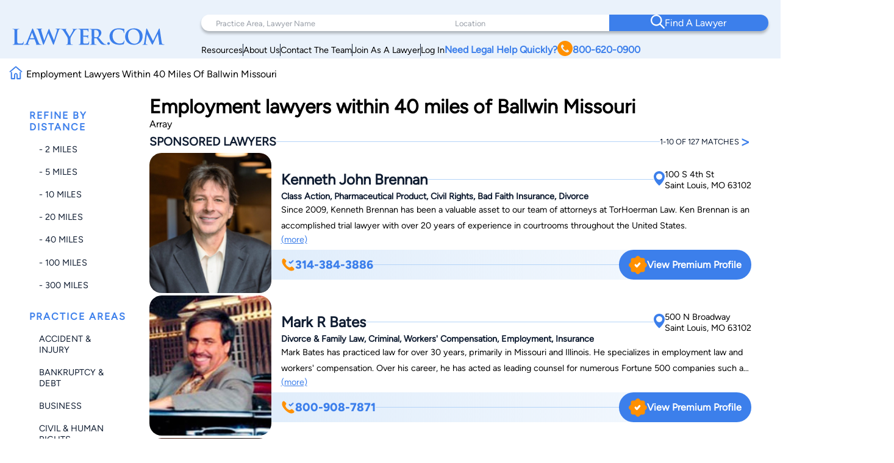

--- FILE ---
content_type: text/html; charset=utf-8
request_url: https://www.google.com/recaptcha/api2/anchor?ar=1&k=6LeCCcUqAAAAAJmQ_DbXR_ln5TRz0TwyvrSF5ROA&co=aHR0cHM6Ly93d3cubGF3eWVyLmNvbTo0NDM.&hl=en&v=N67nZn4AqZkNcbeMu4prBgzg&size=invisible&anchor-ms=20000&execute-ms=30000&cb=3z8ee96agq22
body_size: 48871
content:
<!DOCTYPE HTML><html dir="ltr" lang="en"><head><meta http-equiv="Content-Type" content="text/html; charset=UTF-8">
<meta http-equiv="X-UA-Compatible" content="IE=edge">
<title>reCAPTCHA</title>
<style type="text/css">
/* cyrillic-ext */
@font-face {
  font-family: 'Roboto';
  font-style: normal;
  font-weight: 400;
  font-stretch: 100%;
  src: url(//fonts.gstatic.com/s/roboto/v48/KFO7CnqEu92Fr1ME7kSn66aGLdTylUAMa3GUBHMdazTgWw.woff2) format('woff2');
  unicode-range: U+0460-052F, U+1C80-1C8A, U+20B4, U+2DE0-2DFF, U+A640-A69F, U+FE2E-FE2F;
}
/* cyrillic */
@font-face {
  font-family: 'Roboto';
  font-style: normal;
  font-weight: 400;
  font-stretch: 100%;
  src: url(//fonts.gstatic.com/s/roboto/v48/KFO7CnqEu92Fr1ME7kSn66aGLdTylUAMa3iUBHMdazTgWw.woff2) format('woff2');
  unicode-range: U+0301, U+0400-045F, U+0490-0491, U+04B0-04B1, U+2116;
}
/* greek-ext */
@font-face {
  font-family: 'Roboto';
  font-style: normal;
  font-weight: 400;
  font-stretch: 100%;
  src: url(//fonts.gstatic.com/s/roboto/v48/KFO7CnqEu92Fr1ME7kSn66aGLdTylUAMa3CUBHMdazTgWw.woff2) format('woff2');
  unicode-range: U+1F00-1FFF;
}
/* greek */
@font-face {
  font-family: 'Roboto';
  font-style: normal;
  font-weight: 400;
  font-stretch: 100%;
  src: url(//fonts.gstatic.com/s/roboto/v48/KFO7CnqEu92Fr1ME7kSn66aGLdTylUAMa3-UBHMdazTgWw.woff2) format('woff2');
  unicode-range: U+0370-0377, U+037A-037F, U+0384-038A, U+038C, U+038E-03A1, U+03A3-03FF;
}
/* math */
@font-face {
  font-family: 'Roboto';
  font-style: normal;
  font-weight: 400;
  font-stretch: 100%;
  src: url(//fonts.gstatic.com/s/roboto/v48/KFO7CnqEu92Fr1ME7kSn66aGLdTylUAMawCUBHMdazTgWw.woff2) format('woff2');
  unicode-range: U+0302-0303, U+0305, U+0307-0308, U+0310, U+0312, U+0315, U+031A, U+0326-0327, U+032C, U+032F-0330, U+0332-0333, U+0338, U+033A, U+0346, U+034D, U+0391-03A1, U+03A3-03A9, U+03B1-03C9, U+03D1, U+03D5-03D6, U+03F0-03F1, U+03F4-03F5, U+2016-2017, U+2034-2038, U+203C, U+2040, U+2043, U+2047, U+2050, U+2057, U+205F, U+2070-2071, U+2074-208E, U+2090-209C, U+20D0-20DC, U+20E1, U+20E5-20EF, U+2100-2112, U+2114-2115, U+2117-2121, U+2123-214F, U+2190, U+2192, U+2194-21AE, U+21B0-21E5, U+21F1-21F2, U+21F4-2211, U+2213-2214, U+2216-22FF, U+2308-230B, U+2310, U+2319, U+231C-2321, U+2336-237A, U+237C, U+2395, U+239B-23B7, U+23D0, U+23DC-23E1, U+2474-2475, U+25AF, U+25B3, U+25B7, U+25BD, U+25C1, U+25CA, U+25CC, U+25FB, U+266D-266F, U+27C0-27FF, U+2900-2AFF, U+2B0E-2B11, U+2B30-2B4C, U+2BFE, U+3030, U+FF5B, U+FF5D, U+1D400-1D7FF, U+1EE00-1EEFF;
}
/* symbols */
@font-face {
  font-family: 'Roboto';
  font-style: normal;
  font-weight: 400;
  font-stretch: 100%;
  src: url(//fonts.gstatic.com/s/roboto/v48/KFO7CnqEu92Fr1ME7kSn66aGLdTylUAMaxKUBHMdazTgWw.woff2) format('woff2');
  unicode-range: U+0001-000C, U+000E-001F, U+007F-009F, U+20DD-20E0, U+20E2-20E4, U+2150-218F, U+2190, U+2192, U+2194-2199, U+21AF, U+21E6-21F0, U+21F3, U+2218-2219, U+2299, U+22C4-22C6, U+2300-243F, U+2440-244A, U+2460-24FF, U+25A0-27BF, U+2800-28FF, U+2921-2922, U+2981, U+29BF, U+29EB, U+2B00-2BFF, U+4DC0-4DFF, U+FFF9-FFFB, U+10140-1018E, U+10190-1019C, U+101A0, U+101D0-101FD, U+102E0-102FB, U+10E60-10E7E, U+1D2C0-1D2D3, U+1D2E0-1D37F, U+1F000-1F0FF, U+1F100-1F1AD, U+1F1E6-1F1FF, U+1F30D-1F30F, U+1F315, U+1F31C, U+1F31E, U+1F320-1F32C, U+1F336, U+1F378, U+1F37D, U+1F382, U+1F393-1F39F, U+1F3A7-1F3A8, U+1F3AC-1F3AF, U+1F3C2, U+1F3C4-1F3C6, U+1F3CA-1F3CE, U+1F3D4-1F3E0, U+1F3ED, U+1F3F1-1F3F3, U+1F3F5-1F3F7, U+1F408, U+1F415, U+1F41F, U+1F426, U+1F43F, U+1F441-1F442, U+1F444, U+1F446-1F449, U+1F44C-1F44E, U+1F453, U+1F46A, U+1F47D, U+1F4A3, U+1F4B0, U+1F4B3, U+1F4B9, U+1F4BB, U+1F4BF, U+1F4C8-1F4CB, U+1F4D6, U+1F4DA, U+1F4DF, U+1F4E3-1F4E6, U+1F4EA-1F4ED, U+1F4F7, U+1F4F9-1F4FB, U+1F4FD-1F4FE, U+1F503, U+1F507-1F50B, U+1F50D, U+1F512-1F513, U+1F53E-1F54A, U+1F54F-1F5FA, U+1F610, U+1F650-1F67F, U+1F687, U+1F68D, U+1F691, U+1F694, U+1F698, U+1F6AD, U+1F6B2, U+1F6B9-1F6BA, U+1F6BC, U+1F6C6-1F6CF, U+1F6D3-1F6D7, U+1F6E0-1F6EA, U+1F6F0-1F6F3, U+1F6F7-1F6FC, U+1F700-1F7FF, U+1F800-1F80B, U+1F810-1F847, U+1F850-1F859, U+1F860-1F887, U+1F890-1F8AD, U+1F8B0-1F8BB, U+1F8C0-1F8C1, U+1F900-1F90B, U+1F93B, U+1F946, U+1F984, U+1F996, U+1F9E9, U+1FA00-1FA6F, U+1FA70-1FA7C, U+1FA80-1FA89, U+1FA8F-1FAC6, U+1FACE-1FADC, U+1FADF-1FAE9, U+1FAF0-1FAF8, U+1FB00-1FBFF;
}
/* vietnamese */
@font-face {
  font-family: 'Roboto';
  font-style: normal;
  font-weight: 400;
  font-stretch: 100%;
  src: url(//fonts.gstatic.com/s/roboto/v48/KFO7CnqEu92Fr1ME7kSn66aGLdTylUAMa3OUBHMdazTgWw.woff2) format('woff2');
  unicode-range: U+0102-0103, U+0110-0111, U+0128-0129, U+0168-0169, U+01A0-01A1, U+01AF-01B0, U+0300-0301, U+0303-0304, U+0308-0309, U+0323, U+0329, U+1EA0-1EF9, U+20AB;
}
/* latin-ext */
@font-face {
  font-family: 'Roboto';
  font-style: normal;
  font-weight: 400;
  font-stretch: 100%;
  src: url(//fonts.gstatic.com/s/roboto/v48/KFO7CnqEu92Fr1ME7kSn66aGLdTylUAMa3KUBHMdazTgWw.woff2) format('woff2');
  unicode-range: U+0100-02BA, U+02BD-02C5, U+02C7-02CC, U+02CE-02D7, U+02DD-02FF, U+0304, U+0308, U+0329, U+1D00-1DBF, U+1E00-1E9F, U+1EF2-1EFF, U+2020, U+20A0-20AB, U+20AD-20C0, U+2113, U+2C60-2C7F, U+A720-A7FF;
}
/* latin */
@font-face {
  font-family: 'Roboto';
  font-style: normal;
  font-weight: 400;
  font-stretch: 100%;
  src: url(//fonts.gstatic.com/s/roboto/v48/KFO7CnqEu92Fr1ME7kSn66aGLdTylUAMa3yUBHMdazQ.woff2) format('woff2');
  unicode-range: U+0000-00FF, U+0131, U+0152-0153, U+02BB-02BC, U+02C6, U+02DA, U+02DC, U+0304, U+0308, U+0329, U+2000-206F, U+20AC, U+2122, U+2191, U+2193, U+2212, U+2215, U+FEFF, U+FFFD;
}
/* cyrillic-ext */
@font-face {
  font-family: 'Roboto';
  font-style: normal;
  font-weight: 500;
  font-stretch: 100%;
  src: url(//fonts.gstatic.com/s/roboto/v48/KFO7CnqEu92Fr1ME7kSn66aGLdTylUAMa3GUBHMdazTgWw.woff2) format('woff2');
  unicode-range: U+0460-052F, U+1C80-1C8A, U+20B4, U+2DE0-2DFF, U+A640-A69F, U+FE2E-FE2F;
}
/* cyrillic */
@font-face {
  font-family: 'Roboto';
  font-style: normal;
  font-weight: 500;
  font-stretch: 100%;
  src: url(//fonts.gstatic.com/s/roboto/v48/KFO7CnqEu92Fr1ME7kSn66aGLdTylUAMa3iUBHMdazTgWw.woff2) format('woff2');
  unicode-range: U+0301, U+0400-045F, U+0490-0491, U+04B0-04B1, U+2116;
}
/* greek-ext */
@font-face {
  font-family: 'Roboto';
  font-style: normal;
  font-weight: 500;
  font-stretch: 100%;
  src: url(//fonts.gstatic.com/s/roboto/v48/KFO7CnqEu92Fr1ME7kSn66aGLdTylUAMa3CUBHMdazTgWw.woff2) format('woff2');
  unicode-range: U+1F00-1FFF;
}
/* greek */
@font-face {
  font-family: 'Roboto';
  font-style: normal;
  font-weight: 500;
  font-stretch: 100%;
  src: url(//fonts.gstatic.com/s/roboto/v48/KFO7CnqEu92Fr1ME7kSn66aGLdTylUAMa3-UBHMdazTgWw.woff2) format('woff2');
  unicode-range: U+0370-0377, U+037A-037F, U+0384-038A, U+038C, U+038E-03A1, U+03A3-03FF;
}
/* math */
@font-face {
  font-family: 'Roboto';
  font-style: normal;
  font-weight: 500;
  font-stretch: 100%;
  src: url(//fonts.gstatic.com/s/roboto/v48/KFO7CnqEu92Fr1ME7kSn66aGLdTylUAMawCUBHMdazTgWw.woff2) format('woff2');
  unicode-range: U+0302-0303, U+0305, U+0307-0308, U+0310, U+0312, U+0315, U+031A, U+0326-0327, U+032C, U+032F-0330, U+0332-0333, U+0338, U+033A, U+0346, U+034D, U+0391-03A1, U+03A3-03A9, U+03B1-03C9, U+03D1, U+03D5-03D6, U+03F0-03F1, U+03F4-03F5, U+2016-2017, U+2034-2038, U+203C, U+2040, U+2043, U+2047, U+2050, U+2057, U+205F, U+2070-2071, U+2074-208E, U+2090-209C, U+20D0-20DC, U+20E1, U+20E5-20EF, U+2100-2112, U+2114-2115, U+2117-2121, U+2123-214F, U+2190, U+2192, U+2194-21AE, U+21B0-21E5, U+21F1-21F2, U+21F4-2211, U+2213-2214, U+2216-22FF, U+2308-230B, U+2310, U+2319, U+231C-2321, U+2336-237A, U+237C, U+2395, U+239B-23B7, U+23D0, U+23DC-23E1, U+2474-2475, U+25AF, U+25B3, U+25B7, U+25BD, U+25C1, U+25CA, U+25CC, U+25FB, U+266D-266F, U+27C0-27FF, U+2900-2AFF, U+2B0E-2B11, U+2B30-2B4C, U+2BFE, U+3030, U+FF5B, U+FF5D, U+1D400-1D7FF, U+1EE00-1EEFF;
}
/* symbols */
@font-face {
  font-family: 'Roboto';
  font-style: normal;
  font-weight: 500;
  font-stretch: 100%;
  src: url(//fonts.gstatic.com/s/roboto/v48/KFO7CnqEu92Fr1ME7kSn66aGLdTylUAMaxKUBHMdazTgWw.woff2) format('woff2');
  unicode-range: U+0001-000C, U+000E-001F, U+007F-009F, U+20DD-20E0, U+20E2-20E4, U+2150-218F, U+2190, U+2192, U+2194-2199, U+21AF, U+21E6-21F0, U+21F3, U+2218-2219, U+2299, U+22C4-22C6, U+2300-243F, U+2440-244A, U+2460-24FF, U+25A0-27BF, U+2800-28FF, U+2921-2922, U+2981, U+29BF, U+29EB, U+2B00-2BFF, U+4DC0-4DFF, U+FFF9-FFFB, U+10140-1018E, U+10190-1019C, U+101A0, U+101D0-101FD, U+102E0-102FB, U+10E60-10E7E, U+1D2C0-1D2D3, U+1D2E0-1D37F, U+1F000-1F0FF, U+1F100-1F1AD, U+1F1E6-1F1FF, U+1F30D-1F30F, U+1F315, U+1F31C, U+1F31E, U+1F320-1F32C, U+1F336, U+1F378, U+1F37D, U+1F382, U+1F393-1F39F, U+1F3A7-1F3A8, U+1F3AC-1F3AF, U+1F3C2, U+1F3C4-1F3C6, U+1F3CA-1F3CE, U+1F3D4-1F3E0, U+1F3ED, U+1F3F1-1F3F3, U+1F3F5-1F3F7, U+1F408, U+1F415, U+1F41F, U+1F426, U+1F43F, U+1F441-1F442, U+1F444, U+1F446-1F449, U+1F44C-1F44E, U+1F453, U+1F46A, U+1F47D, U+1F4A3, U+1F4B0, U+1F4B3, U+1F4B9, U+1F4BB, U+1F4BF, U+1F4C8-1F4CB, U+1F4D6, U+1F4DA, U+1F4DF, U+1F4E3-1F4E6, U+1F4EA-1F4ED, U+1F4F7, U+1F4F9-1F4FB, U+1F4FD-1F4FE, U+1F503, U+1F507-1F50B, U+1F50D, U+1F512-1F513, U+1F53E-1F54A, U+1F54F-1F5FA, U+1F610, U+1F650-1F67F, U+1F687, U+1F68D, U+1F691, U+1F694, U+1F698, U+1F6AD, U+1F6B2, U+1F6B9-1F6BA, U+1F6BC, U+1F6C6-1F6CF, U+1F6D3-1F6D7, U+1F6E0-1F6EA, U+1F6F0-1F6F3, U+1F6F7-1F6FC, U+1F700-1F7FF, U+1F800-1F80B, U+1F810-1F847, U+1F850-1F859, U+1F860-1F887, U+1F890-1F8AD, U+1F8B0-1F8BB, U+1F8C0-1F8C1, U+1F900-1F90B, U+1F93B, U+1F946, U+1F984, U+1F996, U+1F9E9, U+1FA00-1FA6F, U+1FA70-1FA7C, U+1FA80-1FA89, U+1FA8F-1FAC6, U+1FACE-1FADC, U+1FADF-1FAE9, U+1FAF0-1FAF8, U+1FB00-1FBFF;
}
/* vietnamese */
@font-face {
  font-family: 'Roboto';
  font-style: normal;
  font-weight: 500;
  font-stretch: 100%;
  src: url(//fonts.gstatic.com/s/roboto/v48/KFO7CnqEu92Fr1ME7kSn66aGLdTylUAMa3OUBHMdazTgWw.woff2) format('woff2');
  unicode-range: U+0102-0103, U+0110-0111, U+0128-0129, U+0168-0169, U+01A0-01A1, U+01AF-01B0, U+0300-0301, U+0303-0304, U+0308-0309, U+0323, U+0329, U+1EA0-1EF9, U+20AB;
}
/* latin-ext */
@font-face {
  font-family: 'Roboto';
  font-style: normal;
  font-weight: 500;
  font-stretch: 100%;
  src: url(//fonts.gstatic.com/s/roboto/v48/KFO7CnqEu92Fr1ME7kSn66aGLdTylUAMa3KUBHMdazTgWw.woff2) format('woff2');
  unicode-range: U+0100-02BA, U+02BD-02C5, U+02C7-02CC, U+02CE-02D7, U+02DD-02FF, U+0304, U+0308, U+0329, U+1D00-1DBF, U+1E00-1E9F, U+1EF2-1EFF, U+2020, U+20A0-20AB, U+20AD-20C0, U+2113, U+2C60-2C7F, U+A720-A7FF;
}
/* latin */
@font-face {
  font-family: 'Roboto';
  font-style: normal;
  font-weight: 500;
  font-stretch: 100%;
  src: url(//fonts.gstatic.com/s/roboto/v48/KFO7CnqEu92Fr1ME7kSn66aGLdTylUAMa3yUBHMdazQ.woff2) format('woff2');
  unicode-range: U+0000-00FF, U+0131, U+0152-0153, U+02BB-02BC, U+02C6, U+02DA, U+02DC, U+0304, U+0308, U+0329, U+2000-206F, U+20AC, U+2122, U+2191, U+2193, U+2212, U+2215, U+FEFF, U+FFFD;
}
/* cyrillic-ext */
@font-face {
  font-family: 'Roboto';
  font-style: normal;
  font-weight: 900;
  font-stretch: 100%;
  src: url(//fonts.gstatic.com/s/roboto/v48/KFO7CnqEu92Fr1ME7kSn66aGLdTylUAMa3GUBHMdazTgWw.woff2) format('woff2');
  unicode-range: U+0460-052F, U+1C80-1C8A, U+20B4, U+2DE0-2DFF, U+A640-A69F, U+FE2E-FE2F;
}
/* cyrillic */
@font-face {
  font-family: 'Roboto';
  font-style: normal;
  font-weight: 900;
  font-stretch: 100%;
  src: url(//fonts.gstatic.com/s/roboto/v48/KFO7CnqEu92Fr1ME7kSn66aGLdTylUAMa3iUBHMdazTgWw.woff2) format('woff2');
  unicode-range: U+0301, U+0400-045F, U+0490-0491, U+04B0-04B1, U+2116;
}
/* greek-ext */
@font-face {
  font-family: 'Roboto';
  font-style: normal;
  font-weight: 900;
  font-stretch: 100%;
  src: url(//fonts.gstatic.com/s/roboto/v48/KFO7CnqEu92Fr1ME7kSn66aGLdTylUAMa3CUBHMdazTgWw.woff2) format('woff2');
  unicode-range: U+1F00-1FFF;
}
/* greek */
@font-face {
  font-family: 'Roboto';
  font-style: normal;
  font-weight: 900;
  font-stretch: 100%;
  src: url(//fonts.gstatic.com/s/roboto/v48/KFO7CnqEu92Fr1ME7kSn66aGLdTylUAMa3-UBHMdazTgWw.woff2) format('woff2');
  unicode-range: U+0370-0377, U+037A-037F, U+0384-038A, U+038C, U+038E-03A1, U+03A3-03FF;
}
/* math */
@font-face {
  font-family: 'Roboto';
  font-style: normal;
  font-weight: 900;
  font-stretch: 100%;
  src: url(//fonts.gstatic.com/s/roboto/v48/KFO7CnqEu92Fr1ME7kSn66aGLdTylUAMawCUBHMdazTgWw.woff2) format('woff2');
  unicode-range: U+0302-0303, U+0305, U+0307-0308, U+0310, U+0312, U+0315, U+031A, U+0326-0327, U+032C, U+032F-0330, U+0332-0333, U+0338, U+033A, U+0346, U+034D, U+0391-03A1, U+03A3-03A9, U+03B1-03C9, U+03D1, U+03D5-03D6, U+03F0-03F1, U+03F4-03F5, U+2016-2017, U+2034-2038, U+203C, U+2040, U+2043, U+2047, U+2050, U+2057, U+205F, U+2070-2071, U+2074-208E, U+2090-209C, U+20D0-20DC, U+20E1, U+20E5-20EF, U+2100-2112, U+2114-2115, U+2117-2121, U+2123-214F, U+2190, U+2192, U+2194-21AE, U+21B0-21E5, U+21F1-21F2, U+21F4-2211, U+2213-2214, U+2216-22FF, U+2308-230B, U+2310, U+2319, U+231C-2321, U+2336-237A, U+237C, U+2395, U+239B-23B7, U+23D0, U+23DC-23E1, U+2474-2475, U+25AF, U+25B3, U+25B7, U+25BD, U+25C1, U+25CA, U+25CC, U+25FB, U+266D-266F, U+27C0-27FF, U+2900-2AFF, U+2B0E-2B11, U+2B30-2B4C, U+2BFE, U+3030, U+FF5B, U+FF5D, U+1D400-1D7FF, U+1EE00-1EEFF;
}
/* symbols */
@font-face {
  font-family: 'Roboto';
  font-style: normal;
  font-weight: 900;
  font-stretch: 100%;
  src: url(//fonts.gstatic.com/s/roboto/v48/KFO7CnqEu92Fr1ME7kSn66aGLdTylUAMaxKUBHMdazTgWw.woff2) format('woff2');
  unicode-range: U+0001-000C, U+000E-001F, U+007F-009F, U+20DD-20E0, U+20E2-20E4, U+2150-218F, U+2190, U+2192, U+2194-2199, U+21AF, U+21E6-21F0, U+21F3, U+2218-2219, U+2299, U+22C4-22C6, U+2300-243F, U+2440-244A, U+2460-24FF, U+25A0-27BF, U+2800-28FF, U+2921-2922, U+2981, U+29BF, U+29EB, U+2B00-2BFF, U+4DC0-4DFF, U+FFF9-FFFB, U+10140-1018E, U+10190-1019C, U+101A0, U+101D0-101FD, U+102E0-102FB, U+10E60-10E7E, U+1D2C0-1D2D3, U+1D2E0-1D37F, U+1F000-1F0FF, U+1F100-1F1AD, U+1F1E6-1F1FF, U+1F30D-1F30F, U+1F315, U+1F31C, U+1F31E, U+1F320-1F32C, U+1F336, U+1F378, U+1F37D, U+1F382, U+1F393-1F39F, U+1F3A7-1F3A8, U+1F3AC-1F3AF, U+1F3C2, U+1F3C4-1F3C6, U+1F3CA-1F3CE, U+1F3D4-1F3E0, U+1F3ED, U+1F3F1-1F3F3, U+1F3F5-1F3F7, U+1F408, U+1F415, U+1F41F, U+1F426, U+1F43F, U+1F441-1F442, U+1F444, U+1F446-1F449, U+1F44C-1F44E, U+1F453, U+1F46A, U+1F47D, U+1F4A3, U+1F4B0, U+1F4B3, U+1F4B9, U+1F4BB, U+1F4BF, U+1F4C8-1F4CB, U+1F4D6, U+1F4DA, U+1F4DF, U+1F4E3-1F4E6, U+1F4EA-1F4ED, U+1F4F7, U+1F4F9-1F4FB, U+1F4FD-1F4FE, U+1F503, U+1F507-1F50B, U+1F50D, U+1F512-1F513, U+1F53E-1F54A, U+1F54F-1F5FA, U+1F610, U+1F650-1F67F, U+1F687, U+1F68D, U+1F691, U+1F694, U+1F698, U+1F6AD, U+1F6B2, U+1F6B9-1F6BA, U+1F6BC, U+1F6C6-1F6CF, U+1F6D3-1F6D7, U+1F6E0-1F6EA, U+1F6F0-1F6F3, U+1F6F7-1F6FC, U+1F700-1F7FF, U+1F800-1F80B, U+1F810-1F847, U+1F850-1F859, U+1F860-1F887, U+1F890-1F8AD, U+1F8B0-1F8BB, U+1F8C0-1F8C1, U+1F900-1F90B, U+1F93B, U+1F946, U+1F984, U+1F996, U+1F9E9, U+1FA00-1FA6F, U+1FA70-1FA7C, U+1FA80-1FA89, U+1FA8F-1FAC6, U+1FACE-1FADC, U+1FADF-1FAE9, U+1FAF0-1FAF8, U+1FB00-1FBFF;
}
/* vietnamese */
@font-face {
  font-family: 'Roboto';
  font-style: normal;
  font-weight: 900;
  font-stretch: 100%;
  src: url(//fonts.gstatic.com/s/roboto/v48/KFO7CnqEu92Fr1ME7kSn66aGLdTylUAMa3OUBHMdazTgWw.woff2) format('woff2');
  unicode-range: U+0102-0103, U+0110-0111, U+0128-0129, U+0168-0169, U+01A0-01A1, U+01AF-01B0, U+0300-0301, U+0303-0304, U+0308-0309, U+0323, U+0329, U+1EA0-1EF9, U+20AB;
}
/* latin-ext */
@font-face {
  font-family: 'Roboto';
  font-style: normal;
  font-weight: 900;
  font-stretch: 100%;
  src: url(//fonts.gstatic.com/s/roboto/v48/KFO7CnqEu92Fr1ME7kSn66aGLdTylUAMa3KUBHMdazTgWw.woff2) format('woff2');
  unicode-range: U+0100-02BA, U+02BD-02C5, U+02C7-02CC, U+02CE-02D7, U+02DD-02FF, U+0304, U+0308, U+0329, U+1D00-1DBF, U+1E00-1E9F, U+1EF2-1EFF, U+2020, U+20A0-20AB, U+20AD-20C0, U+2113, U+2C60-2C7F, U+A720-A7FF;
}
/* latin */
@font-face {
  font-family: 'Roboto';
  font-style: normal;
  font-weight: 900;
  font-stretch: 100%;
  src: url(//fonts.gstatic.com/s/roboto/v48/KFO7CnqEu92Fr1ME7kSn66aGLdTylUAMa3yUBHMdazQ.woff2) format('woff2');
  unicode-range: U+0000-00FF, U+0131, U+0152-0153, U+02BB-02BC, U+02C6, U+02DA, U+02DC, U+0304, U+0308, U+0329, U+2000-206F, U+20AC, U+2122, U+2191, U+2193, U+2212, U+2215, U+FEFF, U+FFFD;
}

</style>
<link rel="stylesheet" type="text/css" href="https://www.gstatic.com/recaptcha/releases/N67nZn4AqZkNcbeMu4prBgzg/styles__ltr.css">
<script nonce="hoCXckfiEBKP7RkU_NxbIA" type="text/javascript">window['__recaptcha_api'] = 'https://www.google.com/recaptcha/api2/';</script>
<script type="text/javascript" src="https://www.gstatic.com/recaptcha/releases/N67nZn4AqZkNcbeMu4prBgzg/recaptcha__en.js" nonce="hoCXckfiEBKP7RkU_NxbIA">
      
    </script></head>
<body><div id="rc-anchor-alert" class="rc-anchor-alert"></div>
<input type="hidden" id="recaptcha-token" value="[base64]">
<script type="text/javascript" nonce="hoCXckfiEBKP7RkU_NxbIA">
      recaptcha.anchor.Main.init("[\x22ainput\x22,[\x22bgdata\x22,\x22\x22,\[base64]/[base64]/[base64]/[base64]/[base64]/[base64]/KGcoTywyNTMsTy5PKSxVRyhPLEMpKTpnKE8sMjUzLEMpLE8pKSxsKSksTykpfSxieT1mdW5jdGlvbihDLE8sdSxsKXtmb3IobD0odT1SKEMpLDApO08+MDtPLS0pbD1sPDw4fFooQyk7ZyhDLHUsbCl9LFVHPWZ1bmN0aW9uKEMsTyl7Qy5pLmxlbmd0aD4xMDQ/[base64]/[base64]/[base64]/[base64]/[base64]/[base64]/[base64]\\u003d\x22,\[base64]\\u003d\\u003d\x22,\x22HTfCssO9w5lawrnCjXYvZRTCjlXDjMKmw4jCpcKlGMKJw4BwFMOJw5bCkcO8YS/Dll3Cl2xKwpvDkRzCpMKvPg1fKWTCtcOCSMKPfBjCkiLCnMOxwpMuwo/[base64]/asOHEMKfwowQJFbCncO8Q8K/[base64]/DnDzClcKpDH3DhG4nDGZvN0g/w78gw4zCoFvCt8O1wr/CgWsRwq7Ch1EXw77CtCs/Lg7Ctn7DscKpw6syw47CksOnw6fDrsKYw61nTwwXPsKBC0Asw53Co8OyK8OHH8OoBMK7w6HCnzQvL8OKbcO4wol2w5rDkwjDgxLDtMKCw7/[base64]/DpE/CnMOIIcK2VMOjw78pKcOcEsK1w6oowqfDisOiw7zDgkjDn8OQYMKcVC9kTDfDhMOgAMOhw7LDkcKVwqZVw6/CoBEaO3rCrR4qc2wQFHw3w4sUEMOWwrxuKyzCrCLDlcODw4Jyw6NaDsK/A3nDsyUHWMKLUw5zw4XCr8OgR8KtZEVEw5AvJVnCscOhWh7Dl2lEwpjCt8KCw6oiw7nDr8KXZMOmWGjDkV3Dg8Ohw53Ci0gkwonDrcOJwqfDohQqwqlWw5ohcsKWB8KCwr7DoHdJw5wZwqbDq3cowr/Dg8KmbyHDl8OgF8O3VDM8GXnCqDNqwpDDt8OIRcOUwqfCisKDUyNCw4J1wosgRsKqEsKGJhg8fsOnXnEbw54NJsOnwp/CgG89WMKiT8OlEcKyw5wwwp0ywqDDpsOow6DCjXZTYnrDrMOrw6clwqZyADjCjxbDkcKOVyTCusOIw4zCucOjw7zCshsVezQuw6F3w6/Ds8K7wqNWHcOmw5DCmV16woDClmjDuTjDkcKHw6EuwrE/[base64]/Cv1o3woBSHcODwqBCAcOTTR/CvEB+wosPw4bDp05bwq5eAsOHfGrClCLCm0t+J2d5wr9Cwr7CmWNrwqx7w4leXRPCrMOaNMOdwrHCu2oUSSpAMz3DisO+w7jDrcKaw4JpTsOUR1RewrjDpiR4w6rDj8KrOz/[base64]/w5QQd8KpSSlLXUpJw4RBwobCoRolw7XClcObJGXDg8Okw7nDncOAwprCs8K/w5Zcw4ZmwqTDoH5Ew7bDnEI5wqHDn8K8w7JLw7/[base64]/[base64]/wp9TRcKFwoceR8KNw4pHc8K9wo5uw71sw5TCkQTDlgfCvG3CrsO/HMKyw7B+wozDncO7WMOCJTInM8K1Uz5uasOoEsKOT8K2FcO7wprDpUHDmsKXw4bCqA/[base64]/[base64]/[base64]/[base64]/w4jDqcOmdGTDscOcVALCtMOULA7Cs1IWwpXCsjjCmTZ9w4leTMK9Bmh/wqLCpMKBwpTDlcKQw6fDgTtKF8KoworCqMOZG3xlw5LDtFZlw7/DtHNWw4fDpMOSAmLDoGnDl8KyC0gsw5HCicOlwqVxwovCocKJwoFWw5PDjcKRAXMEXxJadcKtw5vDiTgQw7oFQEzDjsOHOcOkMsKpAlthwrvCijhCwrnDkijDtcOSwq5rRMOxw79yacK0MsKiw4UUwp3Dl8KtAUrDlcKvw77CisOsw6nCn8OZRiU/wqMRbG7CrcKtwpfClcKww7jDgMOmw5TCvgPDsh4VwrnDtMK/[base64]/W8OsKCo5wpwow5AsXcK+fsO1LDl8w4nCt8Kzw73DpUpNwrwnw6rCusKsw6kVSMO6w57Ckh7Cu33DtsOow4VsQsKJwokVw5TDq8Kewo/[base64]/DgsOqVD9pw6EnEhPCsFo2VMOhM8Osw7HCuADClcKewoDCh8O1UMO2ZADDhAxYw73DhBPDpsOaw4ZLwoDDuMKzJRfDsA0swovDrzxETjjDhMOfwqolw67DsRxlAsKXw6NowqrDnsKUw6TDu2Q+w4jCsMKewoZewpJnKcOCw5/CqMKMPMO+CMKQwq/[base64]/[base64]/HcO+w5zCiibCgMOMw6BHwpTDugjDj8OOVcOlAsOANFxda2onw78qKF7CrsKpAmwqwpfDtWxrG8O4XX7ClRTDtjd0IsOuPy/DlMO5wpbCh1QWwo7DjyhtPMOWCU4jX2/DusKtwrlpJzLDnMO9wp/Cm8Krw7A6woPDucKbw6TDlWDDpsK9w47Cmj/CmMK9w4fDhcOyJHvDhMK0DcOkwo4pRcKyJ8KfE8KKY1ULwq4YRsOxEXfDmmbDnCLCvcOmfE/CmV/[base64]/ChMOsJMKAw6leJCDDgnnDqRnCri8Gwq/CtC4EwrTCscKYw7FbwqFqPVPDtMKSwrohEmsvccKiwr7CiMK7PcOXMsK8wod6FMOrw4/DkMKCXAd7w67CljgJVTdjwqHCvcOjD8OwbwfDlwhcwroRPl3Ci8Khw4hRX2NIFsOLw4kLQsKSccKfwqFWwodTaWDDnVx+woDCuMOoFGMjwqUEwq4xFsOhw77CkSrDsMOAYsO8wovCpgZ/[base64]/DvsObSMONS2XDkcOOdsK5wqPCvWcLw4DDoRHDuzPCn8Kzw6PDj8OXw5wgw4VsVi1dwoQwJ19AwqPCusO2FMKKw7PCmcKbw5gsPsKFTS58w4FsOMKVw7llw65CVsKSw5N2w5Aqwq/[base64]/CtsKywqvCpXNCw7fDlMO2RkYsLcKcABTCvy/ChwDCjcKVdsKfwoTDgsK4dWzCocK7w5USL8KJw6/DqVvCuMKMPnLDs0vCjxrDjEPDusOsw5Bow4zCjDXCh1k1wqgvw5ZQJ8KtfMOFwrRcwpVrwr3Cv1TDrkk7w4bDvAHCuk7DkSksw4DDtcKew55RUlPCoBzCisO4w7IFwonDh8KrwobCtWzCgcOsw6XDicOVw6MHOy/[base64]/[base64]/CrcO+RcOXU2bDl3lrbsOswqwfwrnDu8O4M3JsNnlJwphBwrYgM8KXw4YQwpPDmhsFwpzCkE18wpzCgBNSaMOjw7jCicKiw6/[base64]/KW5TAsKYQkJLwoQEw5ZbCcKhw69aCWPCmcO+wozDh8KyZMKGwp9LRE/ChFnCtcO7FcOLw5zDhcK8wpPCksO8wpPCl1J0wrIoJ3nDiTlbJ1/DqiPDrcK/[base64]/w4TDpMKOwo1QQMK1wqRfL1xOPHbDjcKZKsOhBcOmQglCwoJ4cMK4bmd/wqY2wpgHw5nCvMODwqcofiPDv8KPw4zDjhhQCFtbbMKJJGDDvsKGwqNYQMOVXkkuScOLXsOvw54aCltqdMKJYi/Dql/Cm8Ksw7vCu8OBf8OLwqQGw5XDgMK1I3vCqsKresOhRzt/S8OjImrCrwI4w5XCvnLDmFHCnhvDtgDDtXA8wqvDrxTDt8KgYCY0KMKIwp5kw7gkwp3Dtxk4w4ZuLMKkQCXClsKTOcOVdX/CjxPCuQ0ePxENRsOsKMOKw5wSw6oAEsOtwqfClnQJPwvCoMK+wowGO8OENiPDvMKMw4PCi8ORwqJGwooiSndbAwfCkxrCuk3DjmzDlMKobcO5S8OWJXPChcOjfz/[base64]/QFvDjMKMGsOoEMOVwq4DT8OnRcOzw4VKTR/CoiHDh0xNw6NZc1zDicKCf8K5wqQ5TsKlUcKkFEbCqMKLZMKkw73DgcKFE0Bywpd8woXDknNhwpzDvBpTwr/Cp8KUHWJIBRIGU8OXS3rCrDxmUjZSIyfDnwnDrsOuOU0fw45MMsKfOcKMc8OCwqBMw6bDj3FVMATCkQl9cCNuw5pvbQPCvsOAAkHCnkZnwogzLQFLw6/DlsOXw6bCvMOvw510w7TCsgISwofDn8Klw6bDkMOaGipRF8KzTCHDjsOOZcOxBgHCoAIIw7jCh8KJw4jDpsKxw7I2IcOiOmLCucOrw701wrbDhw/DicKccMOfBMOTW8KhX1lbw4lwHMO/AUTDuMOicBvCnn/DrRoRX8KHw5xRw4F9wq4LwotAwpAxw7lWIA8EwrpJwrNUfx/Cq8KhI8KNKsKfI8KwE8OZPGnCpXY4wo8TWk3Cg8K+IyYLGcKqYzLDtcOxc8OWw6jDucKlcFbClsKmAQ/CsMKYw67Ch8OIwo00acKGwqM3IBzCiCrCtmLCu8OKWsKCPsOGeGpawqTDii5CwoPCsXJqYcOewogYCngMwqjCicOhH8KSBQsWW2jDi8Oyw7h/w53DpErCrUfClCfCpWRswoDDrsOuw5EOLcOvw63CpcKRw78Uc8KXwpbDscKAdMKRbsOZw5BPBgdHwozDkXjDq8K0A8Ouw4oNw6h/IsO2NMOqw7Q5w54McRTCojM0w5PCjCMGw74gHivCg8Kfw6HCnF3CjhBlesKwCHPDucOGwqHCrsKlwojCr21DGMKKwpF0QwfCssKTwp5YbkskwpnCicOdD8Orw4gHbFnClsOhw7s/wrcQRcKsw4HCvMO8wpXCsMK4PVPCoSIDNV3Dn2hkSTYFdsOIw6V7eMKvSMKOVsOAw4MmQsKawrxvG8KUasKJdFkiwpHCmcK0acOgfT4GWcOxasOqwqTCmxYFVCpHw5ZEwpHCp8Olw5A7VMKZKcOnw6dqw67DlMOUw4RlbsOpI8KdK2LDu8KLw5MUw61eAmZmQ8KSwqE/[base64]/wpsOPsK9w4vDojnCgXPDmMOxAMK0wp/DnsO6L8KiwqvCmcOBw4Iew7d+CVfDtcKDTQRSwq3DjMOQw5zDlsOxwpxtw77CgsOTwpZQwrjCvsOvwoDClcOVXC8fcQfDjcKTDcKyRXPDig0xa1HCrSA1w4XClCrDksORwoAfw7tGYHY4ZMKfw6FyGHlXwoLCnhwdw4rDu8OrfBtjwoQ4wo7DsMOGGsK/wrbDvmBaw7bCmsOZUXvCjMK9wrXDpBIleGVsw6UuBsKsW3zCsBjDkcO9NsK6CcK/wpXDh1PDrsOIasK2wrvDp8K0GMOfwptRw7zDogt/[base64]/XMKXw5HDlQVHKsOafHQYScK7HllRw4TCncKUUTPDhcOTw5LDgTRZw5PCv8KywrJIw7rDtcKEZsOhMjtYwqrCmRnDmUMYwqfCvBFCwrDCoMKqLHxFPsOEBkhsM2rCucK4c8KAwpvDuMOXTE0VwoNrLsKOdsOkVcOWC8O/SsO6wqbDq8KDFXHCokgmw5rCusO9dsKtw6Yvw5vDnMOleSRSRMKQwofCn8OCYzIcaMOpwpFVwrbDn3TCpMOcw7V+C8KIeMKhMMKkwq/DoMOkX2xWw5Ezw7FewqrCvk7CtMKpO8OPw4HDlw8rwqE+woNAwrV+wqHDv1DDj1rCuDF/w47Cu8OHwqXDj1PCpMOXw5DDi3XCiTfCkyXDhsOFZkTDojHDvcKqwr/CvMKnYcKNZ8O8BcOdL8Osw5PCiMOYwpbCp0sjNiFdTXITKsKFHMOBw7PDrcOyw5h4wq7DsWoBOsKSFS9IIsOcW0lRw6Eswq8kEMKjesO0KcKaesOfOsKWw5AVYX7Ds8Otw6ouYcKzwpZWw53ClSPDoMOkw4/[base64]/Co8KNwpVBRBLCgcKQUcKswqvCql3DoQQzwrk8wqBEw79gOT3CpCANwobCg8KkQsK7RUXCs8Ktwo03w5fDvQR8wqtkFhPCo2/CsAt9wqc9wrl5w4pzdHvCm8KYw48nUjw4VxAwTVwvQsO8Zh4iw6NIw6nCgcORwplMBWxEwr0oIydzwo7DpMOrIUnCgUpiPMKXYUtbcMOtw6/DgcObwoUNUMKDaAEyGcKFWsOGwoclDsKaSjnChsObwobDpMOYFcOPFCDDucKgw5bCoRvDg8OdwqBVw6ZTwpjDvsKZwpoPKmhTccKBw5V4w5/CqCIxw7E1TsO2wqEAwokHLcOnVcK2w6fDuMODTsKPwpMPw7rCp8KkPRNULsK3Mw3CgsOTwoBDw6JowosCwprCscO3XcKnw7zCu8KXwpEGcHjDpcOaw4zDr8K4FChiwqrDr8OiMk/CisK6wrbDr8OIwrDCs8Krw5xPw57Cm8K1OsOsX8OxRxXDm1TDlcKuBAjCscOwwqHDlcK3C2EVGVAgw5MWwqNDwpQUwphFCBbCkUvDkT/Dgj0sU8OmSw0VwrQGwoPDuwnCr8OFwo5nQ8K6TzvDpBjCm8OHVlzCmULCgys8YcOwUn86aHPDl8OHw687wrF1ecOyw53CsEvDr8O2w78fwozCnHjDthcecDjDlFUIcMKFKcKiJcOPL8OsZMKHF2/DkMKuYsOUw7HCgsOhFcKxw7MxAFXCpyzDhz7CksKZw655HxLChzvCoAVrwrRWwqptwq1VRlN8wo9jK8O5w59ywrpSIALCocOkw7fCmMOlwpgSOAnDgCNrA8OIVcKqw5MBwqjDs8O5H8OywpTDrVLDkT/CmmTCggzDsMOVAlTDkzROZWPCn8OOwq7CucKRwr7CmMO7wqbCgBdbSA5BwpXDnTxCcGo7FFVqXMO7worCoUEOw7HDoz5rwpZ7EcKROMOfwrLCuMORdCzDjcKEVns0wpXDncOJZC8xw558VcOewpTDqMOlwps6w5U/w6/Cn8KLPMOIO2I+FcOUwrsFwoDCv8K7VsOJwqHCq1/DqMKJEcKpbcKpw69qw7rDizNZw5fDk8OIw5zDj1HCs8K4e8K0HzNrPDUNehxhw5MsRcKXLMOKwpLCo8Odw4vDijLDiMKSPXHDpHbCucOdwpJASyEWwoVDw4Rqw7/ClMO7w7nCuMK4U8OJVHs0wrYgw6NTwpI5wqnDj8O9XSLCqcKBRk/CiTrDiwzDmsKbwp7CgsOYXcKOGMObwoEREsOMZcKww7wrRlTDhkjDpsKgw7TDqlk8OcKFw6IcaiRPb2FywqzCk3XDuWk2AQfDmkDCpMO2wpXDp8Ojw7TCiktdwq3DsVnDocOGw5/CvkNJw7heH8KLw5PCs1x3wpnCtcKFwodowrvDuyvCq23DtH7Dh8O8woHDoz/[base64]/DqTzDvlo5I8KJY0fCkMKTYz4NP8OWw4vDvMOVOW46w5nDgwXCgsKQwqXCqMKgwo4kwqjCv0QAw597wr1Ew6MVdS7CosK7wqYvwrFgAhsMw75HPMOJw73DigRYOsOtVMKQMMKIw5fDl8OuAcK7LMKrwpbChCLDs3/CjT/Cq8KYwovCgsKTB3HDk3VhdcOPwovCgWhVeBxhZWRTV8O7wpdVAx8HWBBjw5oDw40MwqpXLMKvw6JpCcOGwpIWwqHDq8OSI10sFh3CoCRnw7nCk8KIN1cLwo5sJMKZw6XDvgfDiTd3w7wxD8KkRMKiP3HDkB/[base64]/DunROFyLCv8O7HX7ClnwPw4jChjfCpcOzDcK1aF0kw7bDvmjDoWpSwpLDvMONJMO3V8OWwq7CusKufnUZbBzCtsOqHQXDtsKeC8KdWsKVTgbCg151w5HDlSDChAXDhToHwq/Cl8KUwozDo3lWR8OXw7kgLjECwoRTw6p0MsOzw5sLw5YGMlMiwpRLSsKCw4LDkMOzwrciNMO6w47DgsOSwpocFX/Ch8K8S8KXTj/[base64]/DnsOXf2TDrsKsw6l7LH54E8OIJMKcEwtwPlvDnCDCuSQKw53CkMKMwqhATgHCiwgGFcKKwpjCrjLCpH7Cj8KHb8K1woUfAsKwBHNTwr0/AMOFDDxkwrDDj3UwfDkGw7DDo2x6woIgw6sjeVIvacKhw6FBw4BvV8Kdw5seNsKLM8K8LB/Dl8OSflJTw6TCgcO7eTkCFRTDk8OwwrBHVzQmw7ITw7XCnMK9RcKjw60tw5DClHzDjcOww4HDvMKkRcKaRcOfw7zCmcKBQMK+N8KbwpDDvWPDvk3ChxFOV3TCusOGwonDjmnClcKIwoYBw7PCi1ITwoXDnwciW8KaXWTDq2rDiD/CkBLCksKmwrMCEsKoI8OITsKvG8Onwr/[base64]/[base64]/Dh1jCqXgoVcOew4MywpNzwppRekTCrsOuDSQ3TsKvelgEwpgLCkTCh8KGwqE/SsKQwpY5wonCmsKww4oJwqDCjBTChMOdwoUBw7TDjcK6wpRKwp8xfsKRYsKqNj4Iw6DDncOEwqfCsBTDrEMnw5bDtzoJPMKKXVluw6pcwodXEk/[base64]/O8OQb8OxaMONwrTCm8KWSMOzwo7CiMO5SsONw67DvMKrIwbDjwvCp1fDjQ48WFYbw4zDgz7Cu8Ovw4LDqcOqwqJDMMKLwqlITjMPwrsvwodbwrLDmAcLwq7DiEo/G8Kiw43CnMKRMw/CgsO4cMOsOsKPDg0OamXCgMKcd8Kkw599w4jClQYtwpUzw5PCvcK/SnlrcT8Yw6PDgy7CkVjCmkXDqsObG8Kcw4zDoDPDmMKaSjTDsR80w6I9XsK+wpnDgsOaJcO0worCisKcJVHCrmbCmhPClXnDiCI2w4IgXMOwYMKOw4s/c8Kdw6LCuMKGw5gjDE7DmsO4HVBldcORXcOPfQnColHCqsO5w7MdN2bClE99w5VHGcKzK1l/wpjDssOoNcKVw6fCtQF9VMKzfndGbsKhZWfDs8KoVHfDiMKpw7VNdMK5w5PDvsOrHUYMfx/[base64]/DhMO4QMKdVC7CisKQw5TDqMObNcOIwqw8ZCAuwoHCtsOqXlXCvsOaw5rDl8OMwoVQH8KfYAAFLkIwIsKEbMKbR8KJWDTCiTHDosO+w41fWDvDq8Oiw5TDnxpdUcOlwpNMw6pWw6sPw6TCl39XGWbDrUrDq8KbH8O/woQpw5DDpsO3w4zDtcO4JkZHbFrDiF4ewrPDpA4nJsObLcKXw6vCncOVwr3DnMObwps3fMOjwp7ChMKKQMKZw6EFeMKRw43Ch8OqcsK/PgHCkR3DosOJw6pjYgcAIMKXw5HCq8KJwpprw5Zvw6c0woZzwqcsw6FQW8OlBVViwq3CisOAw5fCqMKTT0IRwr3CvcKMw5lfS3nClMOtwr5jA8K5dVpUAsKEeS5ow48gbsOkVnFKYcKrw4ZSL8OuGArCn3syw5tRwqfDgsOXw6bCiVvCo8K1DcOiw6HCkcOqIi3DhMK/wojDiBjCsGI+w7XDiQYZw4ZIYxHCoMKZwpvDm2jCjnDDgsKfwqZew784w4M2woM8wrvDtzMQDsOnYMONw6bCujlXw4xkwp8LKMOkw7DCsjPCncK7MMKme8KrwoPDgn/DliR6woPCosOgw5EkwqdMw63DscO2RB7CnxYXNxfCvBPCgB/CljxIPELCi8KfLk5/wq3Cn0/DjsOLHcK9NGJxWcO/[base64]/[base64]/w4ArNlPDrMKJw57Dv8OmSmHCkQbDqsKEw43Dr1V3ccKcwo5Rw7XDvz/DosKgw7o2wrEhKEXDjUN/DR/[base64]/[base64]/CtcK4RE/Dk8KzwrLCnBbDpcKLwoTCqUo9CgwMw7fDmMOHKEoiw5dENAQCCAvDkAIqwobCrMO1QX84S08+w6DCvC7DlzfCpcKlw77DgypLw51uw7wbAsOjw4zDlH5pwqcxJ2l/w78vL8OxIk/Dpx8xwqsfw6XCsltqLgpVwpQDBsO1O2ZBDMKTW8K/[base64]/DvzTChTVjw5jDo0FhIx4EXFghwrlnKlUnUW/DhsO9w6LDjWrDoGzDjRbCq3kxBVFofcKOwrPDqTwGSsOTw7pXwo7CsMOYw6piw6VMF8O0YMK3YQvCg8Kew4VUeMKJwppKwobCmgDDgsOfDTHCsX4GbRDCoMOObsKbw78Ww4TDocO4w4jDncKAA8OHwpB6w5vClhDCscOgwqPDlMKAwqxXwq5/PGxDwpkFMcOOOMKiwqRiw4jCgMKJw4BkAWjCh8KPw43DtxvCpsKDRMOww73DtsKtw6jDisO0wq3DmyQieE8gCsKsTQLDinPCiWEPB1gaUsOBw4PDk8K4esK2w5swEsKDH8KiwrgIwpsOZsKtw7YPwpjCgmwsRlgjwr/CqC7DtsKrOFbDvsKuwqcEw4nCqgHCn0MUw6QyKcKfwpAgwpUeDmHCg8Kuw7cxwr/DsynCp3NzHnrDr8OmLgJ1wqwMwpRZYxLDgRXDm8K3w6Ebw7zDnAYfw4Arwo9lOyTDnMKIwphbwoE0wpEJw5lDw5Y9wpc8dSkDwq3Cn1nDqcKzwpDDgXMAFsO1w6TDo8KsbFIeP2/CkMK7SHTDucObacKtwo7DoyQlJ8Okwpp6C8OYw74CVsOJNMOGW0NfwoPDt8OUwpPDkU0Pwqx4wpXCszvCr8KLQ3B/w790w61XISLDu8OwR2fChSpWwrNSw69HQMO0Qg8Qw4rCtcKRCcKkw4VIw7lUdxEtey7DoXUyGcOmSR7DtMOuM8K7eVhMLcOoXsKAw6vCm2/Dg8K6w6UOw7JVf3Rlw5vChhIZf8KJwpsZwoTCoMKKL3Rsw6TDvg8+wqrDqyEpElHCtyzDpMOITBhww4DDk8KtwqYGwpjCqD3ClkLCiUbDkkR1PTjCgcKFw6F1FsOeMwBwwq42w6EQw7vDhCErQcKfw4fDr8OtwpPDiMKzZcOuD8OLXMO8d8KWMMK/w7/Cs8KwTMKoaUJ7wrXCl8OiPcKDfsKmdi/DiUjDosK5wovCksOeMHwKw5/DsMKGw7okw5HCjcK9w5bDt8K1CmvDonPDtVXDiVTCoMKsEDfCj24JAcKHw4w1LMKad8ODw55Bw5XDg2bCiQElwrLDnMOcw6UuSMKwFDUcPcOpPVrCmBLDpsOZTg9desKlaH0Ow6dvbW3CnXM3NTTCkcOjwrBAaWTCuXLCqWDDu2wXwrBSw5XDsMKYwp/CuMKBw47Do0XCq8OkBh7Do8O2fsKKwrcuSMKCbMK2wpYnw6w+PzvDkQnDj3J5UMKLQEzCgQ/Co1kmc1h4w75ew6p0wqFKw5jDrWrDmMOPw78NY8OTFXPClQMjwrvDicOABUoNXMORGcOIHX3DtMKIDg1uw4giOsKpR8KRF0xJNsOhw7PDrFcvwrYjw7vCqXnCsUjCgD4UVknCqMOUw7vCh8OIaVvCssOcYyoxM1Ilw73Ci8KJeMKjbW/[base64]/[base64]/w612ZXEuwrgYUFbDjy3Dt8Oxw4LDl8K3wqpSw5Iow7ZILcO0wo4lw7PDqcKDw7pfw5XCpMKZQcObfsOiG8OsFTY5wrQ8w7t/[base64]/wolQXC5pFsKOw4R7wofCscOKU8O9B8Odw7vCicKRB20aw53Cm8KwPMKGR8KKwq/ClMOmw6VqVVchbMK2dQp3e3Qew7nCvMKXUUstYiJQB8KNwpJVwq1Ew6Iowp4Nw4bCm3k2JcOlw6UdWsORwonDqBczw6PDr0nCrcOIS2vCvMKuaRgZw4hew4hhw4ZuAsK1WcOfDVnCo8OJMsKNQgo9cMOTwoQPwoZFAcOqS3oXwqPDjEkSOcOuN3PDh1/Cv8OZw5XCil9lQMKEOcKBBhPDv8OgGArCn8OtcETCjsK/R0rCjMKoOAPDqCfChAHCqzvDrWjDoBUhwrTDtsOLEcK7w4IRwqFPwrjCjsKqOXpvLwFFwrfDm8KOwpIswrPCvW7CvB0pDm7Dn8KaUjzDn8KSQmDDnsKCT3nDtBjDlMOkMg3Clg3DqsKSwoteT8ORGnNWw6BRwrvCg8KqwohKWgAqw5HDjMKBP8Olwp/Dl8Kyw4NWwqs9HzFrAiXDrcKKez/DgcO3w4zCqH3CoVfChMKrOsORw5drw7bCi1BJFz4kw4rCrBfDosKiw5LCjEoww6oow4FPMcO1wqbDncKEVcKiwpJ5wqh/w5AVGU55Hi/CplHDhHvDicOQNsKULQ4iw6NvDsONf1daw6XDg8KJf2rCtcKrCmcBZsKmTsOUGmDDom06w61DEiPDpCoNN2rChMKQMMOhw53DgHdxw4Akw71LwqDDgR8DwoLDvMOPw6Z9wozDj8Knw6kJeMOSwpzCvBUFfsKgGMOTGh83w59fSRHDn8K2JsK/[base64]/DqlXCgnkrw6nCssORw51LNQPDlsOXw6UrM8OFH8KAw7QXN8OuIkg9WljDi8KwZcO/FMO5Lw1zXcOPD8KeBmhmNSHDiMOKw51IbMOsbHQYP0J0w5LCrcOCckvDpjDDuQnDrjzDrcO0wpBpCMKMwpPDiAfDhsKrEBPCuQtHcFFuYMKcRsKEXBLDgSF0w58iLXfCuMKxw7rDkMO5GxpZw5LDvUYUfgTCpsK0wrjCmcOvw6jDvcKhw7/DssOqwp1QTW/CmsKWLyQUC8Ohw645w6nDn8KTw5LDuk7DhsKAw6vCosKmwpMAOcKbMSjCjMKZRsKKHsOQw6LDo01Dwq5VwoIsb8K2CznDo8K+w47CnFnDhMO9wp7CosOwZ1QJw6bCvcKbwprDuE15w5p8XcKIw4QtAsOZwqZBwqB/cyNAOXTCiSRVSmtKw69Cw6/[base64]/CjTHDnRVoMw19XjRqM3cawq0Vw5cNwr3ChsKXM8Kfw4rDmW5xEVUCWsKLXQLDp8KJw6rCosOlUl/CpsKrc1bDgcObXGzDjmFiwrrCmyolwoLDtTByCRfDn8OaYXQBWhldwp/Dtm5hCnwgw4MSa8KGwrNWZsKtwq5Bw7J9e8KYwpfCoGhGwp/Dqk/[base64]/DoQnCnHJSEHdvwoHDiXLCoMO6cSLCn8K/RcKmY8KhPl/Cs8KMwoLDm8KQFSLCgGrDum83w4XDvsKLw5TCtsOiwrt2cFvCjsKwwrdNZ8OMw73CkhbDqMOjw4fDvFB3FMKLwqkVUsKgwobCnCFsM1DDvGgIw7rDm8OIw78BWCnDjgFlw4nCkHIbeE/[base64]/w5DDosKBdMOkAkbClcKxA8KiwpIeThrChsOuwo19XcKJwprDiygWRcO8JMKxwrzCrcKlCiHCrMOrIcKkw63Diy/CnhjCrsKKEhkDwq7DtcOQRQ4Ww49ywrQnCMKawoFJKcOSwpLDrC/Cpys+EcK0w6LCrCFrwr/Crj5Fw6BLw61tw7MjKkXDvBrCn0LChcODesOrP8Khw4TCs8KBwqA0wpXDgcKiDcOxw6RVw4VeaRMOZjBjwpvCj8KsARvDo8KsVsKxBcKgP3PCnsOvw4DCtHYcen7DhcKEZ8KPwpYmZW3DmExrw4LDv23CiW7DgcKKTMOORGXDmzvDpiLDiMOAw47CrMOIwp/Doh8cwqTDlcKxM8Ovw55RUsKbc8Ovw6IdGMONwqRhJMK7w73Ci2kvJB7Cj8ONYCgOw4xXw5/[base64]/B2bCkyTClDIBeMOYCRDDtBfDpFDDscKLKMKlNWzCiMOVIQoZdsONV3HCscKaYsO6asKkwolCbh/DqMKaG8OqP8ORwq/[base64]/[base64]/[base64]/[base64]/CmcK5w43CsiDDo8Opw5zCssO7w5tRw5MLTMOuVwHCi8OGwpbCpUPDo8Kbw6nDinovYcODwq/DtiPCpiPCgcK6DBTDlzDCusKKS3vCsAcVR8KDw5fDgxI6LwXCqcKPwqczQH9vw5nDmR/CkR9THAZgw4vCti8FbFgYLwDCtXBdw6LDkg/[base64]/[base64]/DvMOtw6TDhsKwwrXDu1ghwpvCocOdw5JSW8KgwqNTw7rDgFzDhMKZwqLCpCQxw5xlwo3CuBLDssKMwo5qZMOSwpjDpcKnWwrCiQFtwp/ClkgMTMOuwpUeRmnDrMKxAmfCqMOefMKVMcOmGsK3O1LCjcOjw4bCv8KJw4HCuQBmw6wiw7FUwoUzYcKBwrcnCEzCpsO9TE7Cih0NJyN6YlvDu8Kuw6rDpcO/wrnChErDnEVFE2zCn25bTsK3w67CgsKewqDCpsOSWsKseyTCgsK1w5wDw5k6UMOxScO3Z8KOwpF+LQ5nesKGYsOOwqXDgGpRBEfDh8OBHDRFWMO/Z8OLUzptZMKswpx9w5EUOBjCgEsXwpTDtWkMcCgaw6HDiMKKw45XIFHCucO8wrEyDVZLw6lVw401LsOMWiDDg8KKwp7ClQExVsO6wqM/w5ECdMKOfsKBwp9OK00cMcKtwpjCigrCgyk4wpVkw4/CqMKAw4Y+RFDDoWB8w4pbwrjDs8KgPmcwwq7Dhm8xLjonw57Dq8KTccKTw6DDmcOIw6nDmcKvwo51wp9jP0UjQ8KuwqTDvisFw4HDs8KTRsK/w4rDicKswqbDtMKywpvDl8KuwqnCqSvDlCnCm8KTwoI9WMKqwoMnFlbDjgQpNhHDtsOjdMKSRsOrw7jDjy9uY8KuMErCh8KuGMOYw7Vywo9SwpVgIsKhwqNOM8OlSy5Vwp1sw77DmxnDtEJ0DUfCiXnDnxFSw7Q/wrjCk142w4rDnMOiwo0kClLDgnHDtsOyD2bDmsOtwogoMsKEwr7DvCYhw5U8wqTCgcOhw5AdwoxpCEzCmBw7w5JiwpLDpcOZGEXCqXVfGgPCucOhwrcWw73CuxrDmMK0w6rCgcKzelctwqwfw7coMMK9fsKgw4HDvcOrwrvCo8KLw6AeSx/CrHFKd2hUw50nIMKDw7AIwotEwrzCo8KiKMOsXxfCuXnDgFnDuMO3eFshw57CscKXcEbDpQdEwrXCtcKUw4/[base64]/[base64]/DrQE2F8KQbWNbw6vCmBfDksKuwprClATDiA8Pw5MmwrPCmkI9wp/CosKKwqTDrm/CgmvDuTrCnlQZw7PCr3MSNsKreD3DkcOzNMKqw6nChxZJXMKoPBDDuEbCoUhlw5RIw7jDsiPCg1PCrE/CkEsiEcOUCcOYJ8OYfyHDl8O7wq4ew4PDqcOgw4zCjMOwwqrDn8OOw6nDtsKqw6Ycb1ArbXLCp8KJF2R4wrA1w64xwr/CnDHCqMKnAHLCtSrCpX3Cl3JBSi/CkiIAdT82wrAJw5wiSgPDocO0w7bDksO0Mjdtw6hyfsKzw5Y9wphCdMOkwobDmRkUw7MQwqXCozEwwoxPw63CsivClR3DrcOIw4zCh8KGP8OwwqnDjC8dwrwjw4dJw49Pa8O9w7xWLWQrEz/[base64]/Ckm/Cm8OKwo3DrMKvQHfCo8KZw6ELwqTCkMKrwq8gXcKuc8Oowo3CrsO2wqdDw5QQH8Kzwr/CqsOqGcKHw5sFFcKywrsjQXzDhWrDssOFSMO/d8OcwpjCiAMhfsKtSsObwo9Lw7Jsw4tqw7NiLMOHXyjCvkxvwoY4BWBaJGrCjsKAwrIObMKFw47DpcOJwo55djlHGsO5w7FKw70DIkAuWlrChcKgOnHDjMOGw6kBBBzCk8Kvw6nCjGDDlQnDpcKtaFDDjDo4NWTDrMOWw4PCpcKnZ8OHP25zwrcEw4/Ck8OOw4fDpS05WVF5KT9gw69wwqgcw7wLasKKwqdBwpo7wprDnMO/KsKEJxtNHjXDnMOFwpQwAsKSw79zbsKUw6BvKcKLIMOnXcOPUMKUwr7DiXjDusKvWj9YUMONw4AjwrLCm1R4Z8KpwrhFBwPDnC8vP0ccRxDCisKnw5zCuSDCjcKlwpNCw50kw7l1JcOzwrl/w7MFw5rCjXZYNsO2w70ww71/wq3CrAtrP0XCtcOpCgAVw5fCncOdwoTCi0HDuMKfMkUQMFYkwq0hwpLDokvCn2h5wq1RUTbCpcKXaMOOW8KXwqfCrcK5wobCmEfDsGMPw7XDpsKswr5/QcKSK0TCi8OSSRrDmSlNw5J6wo0uCyPCvWwtwqDDocOpwpEPw6Z5wr3Co38yZcK+wpl/w5hCwoVjKzzCqRvDsj9NwqTCjsKsw6jDuUwEwro2aT/DiEjClsKgfcKvwobCgw3DoMOPwpspw6Exw5BIUljCoEZwM8Ozw4Bfak/DksOlwpBGwqJ/[base64]/axzDnh93RwNQwoHCgcOqfMODPwnDksKaVMOEw69pwrfCrHfCp8ONwoTCsA7CtMKxw6HDml7DrzXCjsOaw6DDksKtCsOXDsKDw6dWO8KOwqkEw7HDq8KeCMOBwprDpkN/wq7DgRcWwoNfw7/CjBoHwp/DtMOFw51bMMKtL8O8WwLCnQ9SU3MqGMKpfsKww60ZA3bDllbCsXXDqsKhwpjDugUbw5nDrirCiT/[base64]/FSTCvsO0ecODCjcxHMO/w4XClGrDnVLCqcKZSsK5w7hSwpLCoyQTw5wBwqjDpsO8bDMhwodtX8K4IcOvP3Bsw4fDqcKqfi92wq7Dv3Ivw4BgKsKnwoo8wowWw4cwCMKnw6U3w4AEOSxBasKYwrwqwp/CtDM8NXDCjzAFwq/[base64]/wrLDvXbCrERKI8KUwoRgE8OSGCLDr8KfwrVrcsOrYFTCv8OiwpHDg8OIwrzClgPCh3U+bRY1w5rDv8OiGMKzMkxAD8OLwrd1w5zCj8KMwrbCrsKNw5rDqsK5CATCimZQw6pRw7zDtMObUwPCuH5Vw7UCwpnDiMKdw6jDnlVmwo3DkkkBwpxgEkHDjsKqwr/CucOXDSFKVGh9wpXCjMO+CE/Dvhlww4nCpWtnwqjDtsOgOXnCiQLCiW7CgDvCssKlQMKPwpgHC8K8Y8Krw5wUXcKfwrFiQcKnw5d8TCbDvcKudsOdw7JUwpBvVcKiwoXDj8O6woLCnsOYSRU3Ug1cwoo4RkvCp0l7w4TDmUtxeEHDp8KWNzcLBifDisOKw7k9w5bDi1DDjG/CgTHCpsOHKmk4F2wkKW0laMK9w7VeLRY6a8OidsONJsODw5cYB04/EgRlwp7CocOFVklkLxjDisO6w4IZw7LCuiROw7lsQC0RacKOwpg8KMKBMU1JwobDmcOAwp82wphaw6grJcO8w4HDiMKO\x22],null,[\x22conf\x22,null,\x226LeCCcUqAAAAAJmQ_DbXR_ln5TRz0TwyvrSF5ROA\x22,0,null,null,null,1,[21,125,63,73,95,87,41,43,42,83,102,105,109,121],[7059694,894],0,null,null,null,null,0,null,0,null,700,1,null,0,\[base64]/76lBhmnigkZhAoZnOKMAhmv8xEZ\x22,0,0,null,null,1,null,0,0,null,null,null,0],\x22https://www.lawyer.com:443\x22,null,[3,1,1],null,null,null,1,3600,[\x22https://www.google.com/intl/en/policies/privacy/\x22,\x22https://www.google.com/intl/en/policies/terms/\x22],\x22SewbZieGJPyjfUXw4ajMs/b3IYCWKMduORTG+N5D8Cw\\u003d\x22,1,0,null,1,1769872238549,0,0,[155,2,24,3],null,[20,171,69,216,41],\x22RC-gzdKL8ypG2hzPw\x22,null,null,null,null,null,\x220dAFcWeA7VbNtyxnKX3PQqaR59zs7jTbzoGcGkuAXs5kzi60nJ__UmOAzo0oj6uFhTH2xnUljzvDTclTz-A7K2o9S3P8fqGNJINw\x22,1769955038486]");
    </script></body></html>